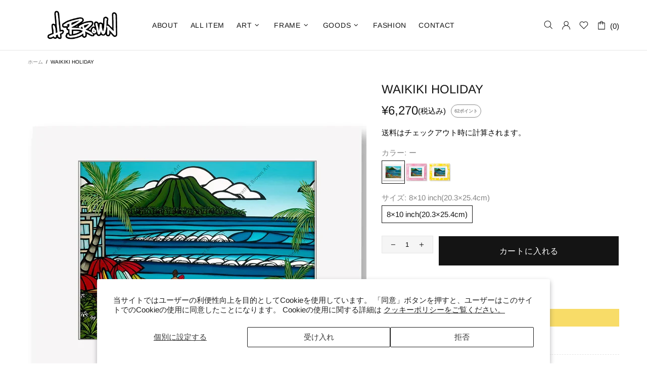

--- FILE ---
content_type: text/css
request_url: https://heatherbrownart.jp/cdn/shop/t/4/assets/common.css?v=138695123812329089421717033119
body_size: -458
content:
@charset "UTF-8";.section-moreBtn{text-align:center;margin-top:30px}.section-moreBtn a{display:inline-block;width:360px;height:40px;font-size:14px;line-height:40px;text-align:center;padding:0 20px;border:1px solid #444;border-radius:3px;position:relative}.section-moreBtn a:hover{opacity:.7;text-decoration:none;transition-duration:.2s}.section-moreBtn a:after{content:"";display:inline-block;width:5px;height:5px;border-top:solid 1px #666;border-left:solid 1px #666;margin-top:-2.5px;transform:rotate(135deg);position:absolute;top:50%;right:23px}@media (max-width: 540px){.section-moreBtn a{width:100%}}
/*# sourceMappingURL=/cdn/shop/t/4/assets/common.css.map?v=138695123812329089421717033119 */


--- FILE ---
content_type: text/css
request_url: https://heatherbrownart.jp/cdn/shop/t/4/assets/landingpage.css?v=146949680435570283071717033119
body_size: 655
content:
@charset "UTF-8";.page-title{margin-bottom:56px}ul:not(.list-unstyled):not([list-unstyled]) li{padding-left:inherit!important}ul:not(.list-unstyled):not([list-unstyled]) li:before{content:"";margin-bottom:inherit!important;margin-right:inherit!important;margin-left:inherit!important;border-radius:inherit!important;width:inherit!important;height:inherit!important}ul:not(.list-unstyled):not([list-unstyled]) ul{padding-left:inherit!important}ol:not(.list-unstyled):not([list-unstyled]) ol{counter-reset:list2}.b_privacy{margin-bottom:60px}.privacy_section{margin-top:40px}.privacy_section_heading{color:#000;font-size:18px;font-weight:700;line-height:1;text-align:center;margin-bottom:20px}.privacy_data{counter-reset:decimal!important}.privacy_data+.privacy_data{margin-top:30px}.privacy_data_heading{color:#000;font-size:16px;font-weight:700;line-height:1;margin-bottom:10px}.privacy_data_text{color:#000;font-size:14px;line-height:1.4}.privacy_data_text+.privacy_data_text{margin-top:20px}.privacy_data_text a.privacy_data_link{font-size:inherit;text-decoration:underline}.privacy_data_explain{font-size:14px;margin-bottom:5px}.privacy_data_list{display:table;font-size:14px;counter-reset:decimal decimal-bracket decimal-bracket1 lower-roman!important}.privacy_data_item{display:table-row;line-height:1.4}.privacy_data_item.type_disc:before{content:"\30fb"!important;display:table-cell;width:12px;padding-right:4px;white-space:nowrap}.privacy_data_item.type_decimal:before{counter-increment:decimal!important;content:counter(decimal) "."!important;display:table-cell;width:14px;padding-right:4px;white-space:nowrap}.privacy_data_item.type1_decimal_bracket:before{counter-increment:decimal-bracket!important;content:counter(decimal-bracket) ")"!important;display:table-cell;width:14px;padding-right:4px;white-space:nowrap}.privacy_data_item.type2_decimal_bracket:before{counter-increment:decimal-bracket1!important;content:"(" counter(decimal-bracket1) ")"!important;display:table-cell;width:14px;padding-right:4px;white-space:nowrap}.privacy_data_item.type_lowerroman:before{counter-increment:lower-roman!important;content:counter(lower-roman,lower-roman) "."!important;display:table-cell;width:14px;padding-right:4px;white-space:nowrap}.privacy_data_item.type_rightarrow:before{content:">"!important;display:table-cell;width:12px;background:none!important;padding-right:4px;white-space:nowrap}.privacy_data_item:after{content:"";display:block;margin-bottom:.2em}.privacy_data_table{margin:20px 0}.privacy_data_table th,.privacy_data_table td{font-size:inherit;vertical-align:middle;padding:15px;border:1px solid #ccc}.privacy_innerdata{margin:20px 0}.privacy_innerdata_heading{margin-bottom:5px}.privacy_innerdata_text{padding-left:2em}.b_agreement{margin-bottom:60px}.agreement_text{color:#000;font-size:14px;line-height:1.4;margin-bottom:40px}.agreement_section{margin-bottom:40px}.agreement_section:last-child{margin-bottom:0}.agreement_section_heading{color:#000;font-size:18px;font-weight:700;line-height:1;text-align:center;margin-bottom:20px}.agreement_heading{color:#000;font-size:18px;font-weight:700;line-height:1;margin-bottom:10px}.agreement_data+.agreement_data{margin-top:30px}.agreement_data_heading{color:#000;font-size:16px;font-weight:700;line-height:1;margin-bottom:10px}.agreement_data_text{color:#000;font-size:14px;line-height:1.6;padding-left:12px}.agreement_data_text a{font-size:14px;text-decoration:underline}.agreement_data_explain{font-size:14px;line-height:1.4;margin-bottom:5px}.agreement_data_list{display:table;font-size:14px;counter-reset:decimal decimal-bracket decimal-bracket1!important}.agreement_data_item{display:table-row;line-height:1.4}.agreement_data_item.type_disc:before{content:"\30fb"!important;display:table-cell;width:12px;padding-right:4px;white-space:nowrap}.agreement_data_item.type_decimal:before{counter-increment:decimal!important;content:counter(decimal) "."!important;display:table-cell;width:14px;padding-right:4px;white-space:nowrap}.agreement_data_item.type1_decimal_bracket:before{counter-increment:decimal-bracket!important;content:counter(decimal-bracket) ")"!important;display:table-cell;width:14px;padding-right:4px;white-space:nowrap}.agreement_data_item.type2_decimal_bracket:before{counter-increment:decimal-bracket1!important;content:"(" counter(decimal-bracket1) ")"!important;display:table-cell;width:14px;padding-right:4px;white-space:nowrap}.agreement_data_item:after{content:"";display:block;margin-bottom:.2em}.agreement_caution{display:block;text-indent:-1em;margin-left:1em}.b_beginner{margin-bottom:60px}.beginner_data+.beginner_data{margin-top:30px}.beginner_data_heading{color:#000;font-size:16px;font-weight:700;line-height:1;margin-bottom:10px}.beginner_data_text{color:#000;font-size:14px;line-height:1.6}.beginner_data_text+.beginner_data_text{margin-top:20px}.beginner_data_text--notes{color:red;text-decoration:underline}.beginner_data_text a{color:#000;font-size:14px;text-decoration:underline}.beginner_data_explain{font-size:14px;margin-bottom:5px}.beginner_data_list{display:table;font-size:14px;counter-reset:decimal decimal-bracket decimal-bracket1!important}.beginner_data_list+.beginner_data_list{margin-top:20px}.beginner_data_item{display:table-row;line-height:1.4}.beginner_data_item.notes{color:red;text-decoration:underline}.beginner_data_item.type_disc:before{content:"\30fb"!important;display:table-cell;width:12px;padding-right:4px;white-space:nowrap}.beginner_data_item.type_decimal:before{counter-increment:decimal!important;content:counter(decimal) "."!important;display:table-cell;width:14px;padding-right:4px;white-space:nowrap}.beginner_data_item.type1_decimal_bracket:before{counter-increment:decimal-bracket!important;content:counter(decimal-bracket) ")"!important;display:table-cell;width:14px;padding-right:4px;white-space:nowrap}.beginner_data_item.type2_decimal_bracket:before{counter-increment:decimal-bracket1!important;content:"(" counter(decimal-bracket1) ")"!important;display:table-cell;width:14px;padding-right:4px;white-space:nowrap}.beginner_data_item:after{content:"";display:block;margin-bottom:.2em}.beginner_data_btn{text-align:left}.beginner_data_btn .default-btn{display:inline-block;-webkit-user-select:none;user-select:none}.b_answer{margin-bottom:60px}.faq_top:before,.faq_top:after{content:" ";display:block}.faq_top:after{clear:both}.faq_top{margin-bottom:40px}.faq_link{float:left;width:400px}.faq_item:before{display:inline-block;content:"\30fb";padding-right:2px}.faq_item{font-size:14px;line-height:1.4;margin-bottom:10px}.faq_item a{text-decoration:none}.answer_item+.answer_item{margin-top:30px}.answer_title{color:#000;font-size:16px;font-weight:700;line-height:1.4;margin-bottom:15px;position:relative}.answer_title:before{display:inline-block;content:"\25a0";padding-right:.2em}.answer_data_box{padding:0 10px}.answer_data+.answer_data{margin-top:20px}.answer_data_heading,.answer_data_text{display:table;table-layout:fixed}.answer_data_heading{color:#000;font-size:14px;font-weight:700;line-height:1;margin-bottom:10px}.answer_data_heading:before{display:table-cell;content:"Q.";padding-right:.4em}.answer_data_text{color:#000;font-size:14px;line-height:1.6}.answer_data_text:before{display:table-cell;content:"A.";padding-right:.4em}.answer_data_explain{display:block;font-size:14px;margin-bottom:5px}.answer_data_help{display:block;font-weight:400;margin-top:5px}.answer_data_list{display:table;font-size:14px;counter-reset:decimal decimal-bracket decimal-bracket1!important}.answer_data_list+.answer_data_list{margin-top:20px}.answer_data_item{display:table-row;line-height:1.4}.answer_data_item.notes{color:red;text-decoration:underline}.answer_data_item.type_disc:before{content:"\30fb"!important;display:table-cell;width:12px;padding-right:4px;white-space:nowrap}.answer_data_item.type_decimal:before{counter-increment:decimal!important;content:counter(decimal) "."!important;display:table-cell;width:14px;padding-right:4px;white-space:nowrap}.answer_data_item.type1_decimal_bracket:before{counter-increment:decimal-bracket!important;content:counter(decimal-bracket) ")"!important;display:table-cell;width:14px;padding-right:4px;white-space:nowrap}.answer_data_item.type2_decimal_bracket:before{counter-increment:decimal-bracket1!important;content:"(" counter(decimal-bracket1) ")"!important;display:table-cell;width:14px;padding-right:4px;white-space:nowrap}.answer_data_item:after{content:"";display:block;margin-bottom:.2em}.answer_box_item{margin-bottom:15px}.answer_box_item:last-child{margin-bottom:0}.answer_box_heading{color:#000;font-size:14px;font-weight:700;line-height:1;margin-bottom:5px}.b_deal{margin-bottom:60px}.deal_data{counter-reset:decimal!important}.deal_data+.deal_data{margin-top:30px}.deal_data .deal_data{margin-left:10px}.deal_data_heading{color:#000;font-size:16px;font-weight:700;line-height:1;margin-bottom:10px}.deal_data_text{color:#000;font-size:14px;line-height:1.4}.deal_data_text+.deal_data_text{margin-top:20px}.deal_data_link:before{display:inline-block;content:"\2514";padding-right:2px}.deal_data_explain{font-size:14px;margin-bottom:5px}.deal_data_list{display:table;font-size:14px;counter-reset:decimal decimal-bracket decimal-bracket1!important}.deal_data_item{display:table-row;line-height:1.4}.deal_data_item.type_disc:before{content:"\30fb"!important;display:table-cell;width:12px;padding-right:4px;white-space:nowrap}.deal_data_item.type_decimal:before{counter-increment:decimal!important;content:counter(decimal) "."!important;display:table-cell;width:14px;padding-right:4px;white-space:nowrap}.deal_data_item.type1_decimal_bracket:before{counter-increment:decimal-bracket!important;content:counter(decimal-bracket) ")"!important;display:table-cell;width:14px;padding-right:4px;white-space:nowrap}.deal_data_item.type2_decimal_bracket:before{counter-increment:decimal-bracket1!important;content:"(" counter(decimal-bracket1) ")"!important;display:table-cell;width:14px;padding-right:4px;white-space:nowrap}.deal_data_item:after{content:"";display:block;margin-bottom:.2em}#MainContent .shopify-policy__container{width:100%;padding-left:10px;padding-right:10px;margin-top:30px;margin-right:auto;margin-left:auto}.shopify-policy__title h1{font-size:var(--page-title-size);line-height:var(--page-title-line-height);letter-spacing:var(--page-title-letter-spacing)}@media (min-width: 1025px){#MainContent .shopify-policy__container{padding-right:15px;padding-left:15px}}@media (min-width: 541px){#MainContent .shopify-policy__container{max-width:540px!important}}@media (min-width: 768px){#MainContent .shopify-policy__container{max-width:100%!important}}@media (min-width: 1025px){#MainContent .shopify-policy__container{max-width:980px!important}}@media (min-width: 1260px){#MainContent .shopify-policy__container{max-width:1200px!important}}
/*# sourceMappingURL=/cdn/shop/t/4/assets/landingpage.css.map?v=146949680435570283071717033119 */


--- FILE ---
content_type: text/css
request_url: https://heatherbrownart.jp/cdn/shop/t/4/assets/misell-uppercase.css?v=149155977470344582841717033119
body_size: -414
content:
.spr-review-header-title,.spr-form-label{text-transform:none!important}.product-page-info__description-title,.one-product-info__quantity label,.popup-account__authorized h5,.table-account td,.tabs[data-type=horizontal] .tabs__btn,.product-options--type-footbar label,.spr-review-header-title,.spr-form-label{text-transform:none!important}.tabs[data-type=mobile] .tabs__body>div>span{text-transform:none!important}.product-page-info__description-title,.one-product-info__quantity label,.popup-account__authorized h5,.table-account td{text-transform:none!important}.tabs[data-type=horizontal] .tabs__body>div>span{text-transform:none!important}.spr-summary-actions-newreview,.text-uppercase,.btn{text-transform:none!important}:root{--menu-transform: none !important;--vertical-menu-transform: none !important;--menu-title-transform: none !important;--menu-main-mobile-transform: none !important}.product-page-info__title>*,.one-product-info__title>*{text-transform:none!important}.product-options--type-page label,.product-page-info__field label,.one-product-info__field label{text-transform:none!important}
/*# sourceMappingURL=/cdn/shop/t/4/assets/misell-uppercase.css.map?v=149155977470344582841717033119 */


--- FILE ---
content_type: text/css
request_url: https://heatherbrownart.jp/cdn/shop/t/4/assets/easy_points_integration.css?v=72677703765473316001717053260
body_size: 228
content:
:root{--ep-white: #fff;--ep-black: #000;--ep-red: #e53e3e;--ep-color-text: #000;--ep-color-points: #8c8c8c;--ep-font-size: 14px;--ep-spacer-1: 10px;--ep-spacer-2: 20px;--ep-spacer-3: 30px}.easy-points-hide{display:none!important}.easy-points{font-size:var(--ep-font-size);color:var(--ep-color-points)}.easy-points__account{margin-bottom:var(--ep-spacer-3);display:flex;Align-items:baseline;justify-content:center}.easy-points__account .easy-points-text__muted{font-size:80%;opacity:50%;padding-left:var(--ep-spacer-1)}.easy-points__account .easy-points-balance__container>span:first-child,.easy-points__account .easy-points-tiers__container>span:first-child{min-width:100px}.easy-points-balance__container .easy-points{color:inherit;font-size:inherit}.easy-points-tiers__container strong{text-transform:uppercase}.easy-points__note-form button[name=commit]{visibility:hidden}.easy-points__note-form.easy-points__form--changed button[name=commit]{visibility:visible}.easy-points-form__container{margin-bottom:var(--ep-spacer-3)}.easy-points-form__balance{text-align:right}.easy-points-form__inner{display:flex;justify-content:space-between}.easy-points-form__input input,.easy-points-form__discount{text-align:center;width:85px;height:100%;max-width:100%;padding:0;margin:0;margin-right:var(--ep-spacer-1)}@media only screen and (max-width: 749px){.easy-points-form__input input,.easy-points-form__discount{width:100px}}.easy-points-form__input input{-moz-appearance:textfield;-webkit-appearance:none}.easy-points-form__input input[type=number]::-webkit-inner-spin-button,.easy-points-form__input input[type=number]::-webkit-outer-spin-button{-moz-appearance:textfield;-webkit-appearance:none;margin:0}.easy-points-form__input input:disabled{color:var(--ep-black);border:none}.easy-points-form__input input.invalid{border-color:var(--ep-red);box-shadow:none}.easy-points-form__discount{display:flex;align-items:center;justify-content:center;box-sizing:border-box;color:var(--ep-black)}.easy-points-form__discount:not(.easy-points-hide)+input{display:none}.easy-points-form__container button{min-width:140px}@media only screen and (max-width: 749px){.easy-points-form__container button{width:100%;min-width:auto}}.easy-points__input-date{width:100%}.easy-points__product-points{margin-left:var(--ep-spacer-1);font-size:9px;padding:2px 6px;border:1px solid var(--ep-color-points);border-radius:30px;font-weight:700;display:flex}.easy-points__cart-item-points .easy-points{margin:unset}.easy-points-form__balance{margin-bottom:10px}.easy-points__cart-points .easy-points{color:inherit;font-size:95%}.easy-points-button__redeem:disabled,.easy-points-button__reset:disabled{opacity:.5;cursor:progress}#checkout:disabled{opacity:.5;cursor:not-allowed}.ep-login-prompt--text{text-decoration:none;color:var(--ep-color-text)}.ep-login-prompt--text:hover{text-decoration:underline;opacity:.7}.ep-login-container{margin-bottom:20px}.product-page-info__price .product-page-info__policies{margin:0!important}.easy-points__note-form{display:flex;justify-content:center;align-items:center;gap:10px;margin-bottom:50px}.ep-bd-input{margin:0 0 0 40px!important}.input-full{width:100%}.easy-points__cart-item-points{display:flex;margin-top:5px}.button.button--secondary{width:100%;font-size:14px}.easy-points__subtotal .cart__subtotal,.easy-points__subtotal-points{display:flex;align-items:baseline;justify-content:space-between}.easy-points__subtotal .cart__subtotal{margin-bottom:0!important}.ep-flex{display:flex;align-items:center;gap:10px;margin-bottom:20px}.ep-flex .product-page-info__price,.ep-flex .product-page-info__policies{margin:0!important}.ep-login-container{margin-bottom:20px;display:block}
/*# sourceMappingURL=/cdn/shop/t/4/assets/easy_points_integration.css.map?v=72677703765473316001717053260 */


--- FILE ---
content_type: text/javascript
request_url: https://heatherbrownart.jp/cdn/shop/t/4/assets/easy_points_integration.min.js?v=120615558590601112341717049394
body_size: 2422
content:
function productObserver(){var t=document.querySelector(".product-page-info__price");if(t){var e=function(t,e){for(var n of t)if(EasyPoints.Debug.print(n),"childList"===n.type&&n.target.classList.contains("product-page-info__price")){var o=EasyPoints.Points.getPriceFromEl(n.target);if(o){var s=n.target.closest(".product-page-info").querySelector('.easy-points [data-loyal-target="point-value"]');EasyPoints.Points.setCurrencyCost(s,{price:o}),updateLoyaltyTargets()}}};new MutationObserver(e).observe(t,{attributes:!0,childList:!0,subtree:!0})}}function cartObserver(){var t=document.querySelector(".js-page-cart-ajax");if(t){var e=function(t,e){for(var n of t)if(EasyPoints.Debug.print(n),"childList"===n.type&&n.target.classList.contains("js-page-cart-ajax")){EasyPoints.Register.run();break}};new MutationObserver(e).observe(t,{attributes:!0,childList:!0,subtree:!0})}}window.addEventListener("DOMContentLoaded",function(){var t=this.window.location.pathname;if(cartObserver(),!t.match(/\/cart/i)){productObserver();return}EasyPoints.Register.run(),EasyPoints.removeDiscount()});var EasyPoints={Debug:{DEBUG:!1,print:function(t,e="info"){if(this.DEBUG)switch(t="[EasyPoints] "+t,e.toLowerCase()){case"warn":console.warn(t);break;case"error":console.error(t);break;default:console.info(t)}}},Selectors:{getElementBy$:function(t,e,n=!1){var t=n?t.querySelectorAll(e):t.querySelector(e);return t||EasyPoints.Debug.print("Could not locate "+e,"warn"),t},getTotalPointsEl:function(t,e=!1){return this.getElementBy$(t,'[data-loyal-target="total-points-value"]',e)},getRedeemContainerEl:function(t,e=!1){return this.getElementBy$(t,".easy-points-form__container",e)},getRedeemPointsButtonEl:function(t,e=!1){return this.getElementBy$(t,".easy-points-button__redeem",e)},getResetPointsButtonEl:function(t,e=!1){return this.getElementBy$(t,".easy-points-button__reset",e)},getRedeemPointsInputEl:function(t,e=!1){return this.getElementBy$(t,".easy-points-form__input input",e)},getCheckoutButtonEl:function(t,e=!1){return this.getElementBy$(t,'[type="submit"][name="checkout"]',e)},getAdditionalCheckoutButtonEl:function(t,e=!1){return this.getElementBy$(t,".additional-checkout-buttons",e)}},Points:{getExcludedCost:()=>Array.from(document.querySelectorAll('[data-loyal-target="point-exclusion"]')).reduce((t,e)=>t+parseInt(e.dataset.loyalCurrencyCost),0),getTotalBonusPoints:(t=document)=>Array.from(t.querySelectorAll("[data-loyal-bonus-points]")).reduce((t,e)=>{var{bonusPoints:n}=JSON.parse(e.dataset.loyalBonusPoints);return(n=parseInt(n)*quantity,!isNaN(n)&&n>0)?t+n:t},0),insertTotalPoints(t){EasyPoints.Selectors.getTotalPointsEl(t,!0).forEach(e=>{var n,o=!1,{tax:s}=JSON.parse(e.dataset.loyalOpts),a=parseInt(e.dataset.loyalCurrencyCost);if(s.awardable&&s.included)a-=EasyPoints.Points.getExcludedCost();else{o=!0,a=[...document.querySelectorAll('[data-loyal-target="point-value"]')].reduce((t,e)=>{var{loyalCurrencyCost:n,loyalQuantity:o}=e.dataset;return n*o+t},0)}EasyPoints.Points.setCurrencyCost(e,{price:Math.floor(a),ignoreTax:o}),insertPointValue(e);var i=parseInt(e.innerText.replace(/\D/g,""));isNaN(i)&&(i=parseInt(e.textContent.replace(/\D/g,""))),insertPointValueIntoElement(e,i+=Math.round(EasyPoints.Points.getTotalBonusPoints(t)))})},getPriceFromEl:function(t,e=null,n=/[^\d]/g){var o=e?t.querySelector(e):t;return o?100*parseInt(o.textContent.replace(n,"")):null},getTaxedCost:function({price:t,tax:e},n=null){return null!==n&&n.dataset.loyalOpts&&(e=JSON.parse(n.dataset.loyalOpts).tax),null===e?(EasyPoints.Debug.print("Tax object not defined.","error"),t):e.included?t:e.exempt?t:Math.floor(t*e.rate)},setCost(t,e,{price:n=null,multiplier:o=1,ignoreTax:s=!1}){if((n=(null!==n?n:parseInt(t.dataset.loyalCurrencyCost))*o)<=0){t.setAttribute(e,0);return}if(t.dataset.loyalOpts){var a=JSON.parse(t.dataset.loyalOpts);s||(n=this.getTaxedCost({price:n,tax:a.tax}))}t.setAttribute(e,n)},setCurrencyCost(t,e){this.setCost(t,"data-loyal-currency-cost",e)},resetTargets:function(t={},e=null,n=null){document.querySelectorAll(null!=n?n+' [data-loyal-target="point-value"]':'[data-loyal-target="point-value"]').forEach(e=>{!e.classList.contains("points-after-applied-discount")&&this.setCurrencyCost(e,t)}),e?e():updateLoyaltyTargets()}},Cart:{url:function(){return window.location.origin+"/cart.json"},getFromJSON:function(t){var e=new XMLHttpRequest;e.onreadystatechange=function(){if(e.readyState===XMLHttpRequest.DONE){var n=e.status;0===n||n>=200&&n<400?t(JSON.parse(e.responseText)):EasyPoints.Debug.print("Failed getting data from /cart.json","error")}},e.open("GET",this.url()),e.setRequestHeader("accept","application/json"),e.send()},setRedemptionForm:function(){this.getFromJSON(function(t){var e=document.getElementById("point-redemption-form");e&&((maxRedeemableInput=e.querySelector('input[name="coupon[max_redeemable]"]'))&&(maxRedeemableInput.value=t.total_price),t.items.forEach(function(t){var n=e.querySelectorAll('input[name="coupon[product_ids][]"]');if(!Array.prototype.find.call(n,function(e){return e.value==t.product_id})){var o=document.createElement("input");o.setAttribute("type","hidden"),o.setAttribute("name","coupon[product_ids][]"),o.setAttribute("value",t.product_id),e.appendChild(o),EasyPoints.Debug.print("New cart item input created for the submission form.")}}))})}},UI:{showHidden:function(){EasyPoints.Selectors.getElementBy$(document,".hidden-unless-discount-applied",!0).forEach(t=>t.classList.remove("easy-points-hide"))},hideHidden:function(){EasyPoints.Selectors.getElementBy$(document,".hidden-unless-discount-applied",!0).forEach(t=>t.classList.add("easy-points-hide"))},cloneSubtotal:function(){EasyPoints.Selectors.getElementBy$(document,'[data-loyal-target="subtotal"]',!0).forEach(t=>{var e=t.cloneNode(!0);e.removeAttribute("data-loyal-target"),e.setAttribute("data-loyal-clone","subtotal"),t.classList.add("easy-points-hide"),t.insertAdjacentElement("beforebegin",this.modifySubtotal(e))})},resetClonedSubtotal:function(){EasyPoints.Selectors.getElementBy$(document,"[data-loyal-clone]",!0).forEach(t=>t.remove()),EasyPoints.Selectors.getElementBy$(document,'[data-loyal-target="subtotal"]',!0).forEach(t=>t.classList.remove("easy-points-hide"))},modifySubtotal:function(t){var e=t.querySelector('[data-loyal-target="total_price"]');if(!e)return EasyPoints.Debug.print("modifySubtotal(el): missing total price target."),t;var n=EasyPoints.getDiscountSession(),o=e.dataset.loyalTotalPrice,{multiplier:s}=EasyPointsCore.Currency.getFormatOptions()||{multiplier:100},a=o-Math.round(n*EasyPointsCore.Currency.getRate()*s);if(a>=0){e.innerHTML=EasyPointsCore.Currency.format(a);var i=t.querySelector(".points-after-applied-discount");if(i){var r=parseInt(i.innerText.replace(/\D/g,"")),l=EasyPoints.Points.getTaxedCost({price:o,tax:null},i),u=EasyPoints.Points.getTaxedCost({price:a,tax:null},i);insertPointValueIntoElement(i,formatBigNumber(Math.max(0,Math.ceil(u/l*r))))}}return t},showDiscount:function(){this.showHidden(),this.buttonReset()},hideDiscount:function(){this.hideHidden(),this.buttonRedeem()},buttonRedeem:function(){EasyPoints.Selectors.getRedeemPointsInputEl(document,!0).forEach(t=>t.removeAttribute("disabled")),EasyPoints.Selectors.getResetPointsButtonEl(document,!0).forEach(t=>t.classList.add("easy-points-hide")),EasyPoints.Selectors.getRedeemPointsButtonEl(document,!0).forEach(t=>t.classList.remove("easy-points-hide"))},buttonReset:function(){EasyPoints.Selectors.getRedeemPointsInputEl(document,!0).forEach(t=>{t.setAttribute("disabled",!0);var e=EasyPoints.getDiscountSession();!t.classList.contains("valid")&&(""==t.value||t.value<=0)&&e>0&&(t.value=e)}),EasyPoints.Selectors.getResetPointsButtonEl(document,!0).forEach(t=>t.classList.remove("easy-points-hide")),EasyPoints.Selectors.getRedeemPointsButtonEl(document,!0).forEach(t=>t.classList.add("easy-points-hide"))}},Tiers:{recalculate:function(t=null){var{rankAdvancementData:e}=getEasyPointsSession();if(e&&!(e.raw_amount>=0)){var n=EasyPoints.getDiscountSession(),{multiplier:o}=EasyPointsCore.Currency.getFormatOptions()||{multiplier:100},s=Math.round(n*EasyPointsCore.Currency.getRate()*o);if(null===t){var a=document.querySelector('[data-loyal-target="total_price"]');if(!a){EasyPoints.Debug.print("recalculate(el): missing total price target.","error");return}t=a.dataset.loyalTotalPrice}try{var i=EasyPointsCore.Tiers.getNextTier(t-s);i?(Array.prototype.slice.call(document.querySelectorAll('[data-loyal-target="rank-advancement-tier-name"]')).forEach(t=>{t.textContent=i.name}),Array.prototype.slice.call(document.querySelectorAll('[data-loyal-target="rank-advancement-amount"]')).forEach(t=>{t.innerHTML=EasyPointsCore.Currency.format(i.advancementAmountMultiplied)})):Array.prototype.slice.call(document.querySelectorAll('[data-loyal-target="rank-advancement-data"] > span')).forEach(t=>{t.style.display="max-rank"==t.dataset.loyalTarget?"":"none"})}catch{EasyPoints.Debug.print("EasyPoints Tiers: error getting next tier.","error");return}}}},getDiscountSession:function(){var t=sessionStorage.getItem("appliedDiscount");return t?parseInt(t):0},removeDiscount:function(){if(this.getDiscountSession()>0){EasyPoints.Debug.print("Removing discount");var t=EasyPoints.Selectors.getCheckoutButtonEl(document,!0),e=EasyPoints.Selectors.getResetPointsButtonEl(document);e.setAttribute("disabled",!0),t.forEach(t=>t.setAttribute("disabled",!0)),EasyPoints.Form.setCoupon(function(){EasyPoints.reset({}),e.removeAttribute("disabled"),t.forEach(t=>t.removeAttribute("disabled"))})}},applyDiscount:function(){var t=this.getDiscountSession();EasyPoints.Debug.print("Applying discount: "+t),t>0&&(displayDiscount(t),EasyPoints.UI.showDiscount(),EasyPoints.UI.cloneSubtotal(),EasyPoints.Selectors.getAdditionalCheckoutButtonEl(document,!0).forEach(t=>t.classList.add("easy-points-hide")))},reset:function({event:t=null}){EasyPoints.UI.hideDiscount(),EasyPoints.UI.resetClonedSubtotal(),EasyPoints.Selectors.getAdditionalCheckoutButtonEl(document,!0).forEach(t=>t.classList.remove("easy-points-hide")),sessionStorage.removeItem("appliedDiscount"),EasyPoints.Selectors.getRedeemPointsInputEl(document,!0).forEach(t=>t.value="")},Form:{update({points:t}){var e=EasyPoints.Selectors.getElementBy$(document,"#redemption-point-value");return e?(e.value=t,EasyPointsCore.Validate.pointRedemption())?(sessionStorage.setItem("appliedDiscount",t),EasyPoints.Selectors.getRedeemPointsInputEl(document,!0).forEach(t=>t.classList.remove("invalid")),!0):(sessionStorage.removeItem("appliedDiscount"),EasyPoints.Selectors.getRedeemPointsInputEl(document,!0).forEach(t=>t.classList.add("invalid")),!1):(sessionStorage.removeItem("appliedDiscount"),!1)},redeem({event:t=null,points:e=null}){if(null==e){if(null==t)return EasyPoints.Debug.print("redeem({event, points}): cant get the points value","error"),!1;var n=t.target.closest(".easy-points-form__container");if(!n)return EasyPoints.Debug.print("redeem({event, points}): target form is not defined"),!1;(input=EasyPoints.Selectors.getRedeemPointsInputEl(n))&&(input.value=input.value.toString().replace(/[^\d]/g,""),e=input.value)}return this.update({points:e})},setCoupon(t=null,e=null){if(null!=e&&!e||EasyPoints.getDiscountSession()>0?(EasyPoints.Debug.print("Using /redeem"),form=buildForm("/apps/loyalty/redeem")):(EasyPoints.Debug.print("Using /reset"),form=buildForm("/apps/loyalty/reset")),form){var n=new XMLHttpRequest;n.onreadystatechange=function(e){4==this.readyState&&(EasyPoints.Debug.print("Submitted"),t&&t())},n.open("POST",form.action);var o=new FormData(form);n.send(o),EasyPoints.Debug.print("Submitting form")}else t&&t()}},Register:{run:function(){updateLoyaltyTargets(),EasyPoints.Points.insertTotalPoints(document),EasyPoints.Tiers.recalculate(),this.setEventListeners(),EasyPoints.applyDiscount()},setEventListeners:function(){0!=EasyPoints.Selectors.getRedeemContainerEl(document,!0).length&&(EasyPoints.Selectors.getRedeemPointsInputEl(document,!0).forEach(t=>{t.addEventListener("focus",this.onPointsInput),t.value>0&&EasyPoints.Form.update({points:EasyPoints.getDiscountSession()})}),EasyPoints.Selectors.getRedeemPointsButtonEl(document,!0).forEach(t=>t.addEventListener("click",this.onClickRedeemBtn)),EasyPoints.Selectors.getResetPointsButtonEl(document,!0).forEach(t=>t.addEventListener("click",this.onClickResetBtn)),EasyPoints.Debug.print("Applied all required event listeners"))},onPointsInput:function(t){t.target.classList.remove("invalid")},onClickRedeemBtn:function(t){if(t.preventDefault(),EasyPoints.Debug.print("Clicked: Redeem"),EasyPoints.Form.redeem({event:t})){var e=EasyPoints.Selectors.getCheckoutButtonEl(document,!0);t.target.style.cursor="progress",t.target.setAttribute("disabled",!0),e.forEach(t=>t.setAttribute("disabled",!0)),EasyPoints.Form.setCoupon(function(){EasyPoints.applyDiscount(),t.target.style.cursor="unset",t.target.removeAttribute("disabled"),EasyPoints.Selectors.getCheckoutButtonEl(document,!0).forEach(t=>t.removeAttribute("disabled"))})}},onClickResetBtn:function(t){t.preventDefault(),EasyPoints.Debug.print("Clicked: Reset");var e=EasyPoints.Selectors.getCheckoutButtonEl(document,!0);t.target.style.cursor="progress",t.target.setAttribute("disabled",!0),e.forEach(t=>t.setAttribute("disabled",!0)),sessionStorage.removeItem("appliedDiscount"),EasyPoints.Form.setCoupon(function(){EasyPoints.reset({event:t}),t.target.style.cursor="unset",t.target.removeAttribute("disabled"),e.forEach(t=>t.removeAttribute("disabled"))})}}};